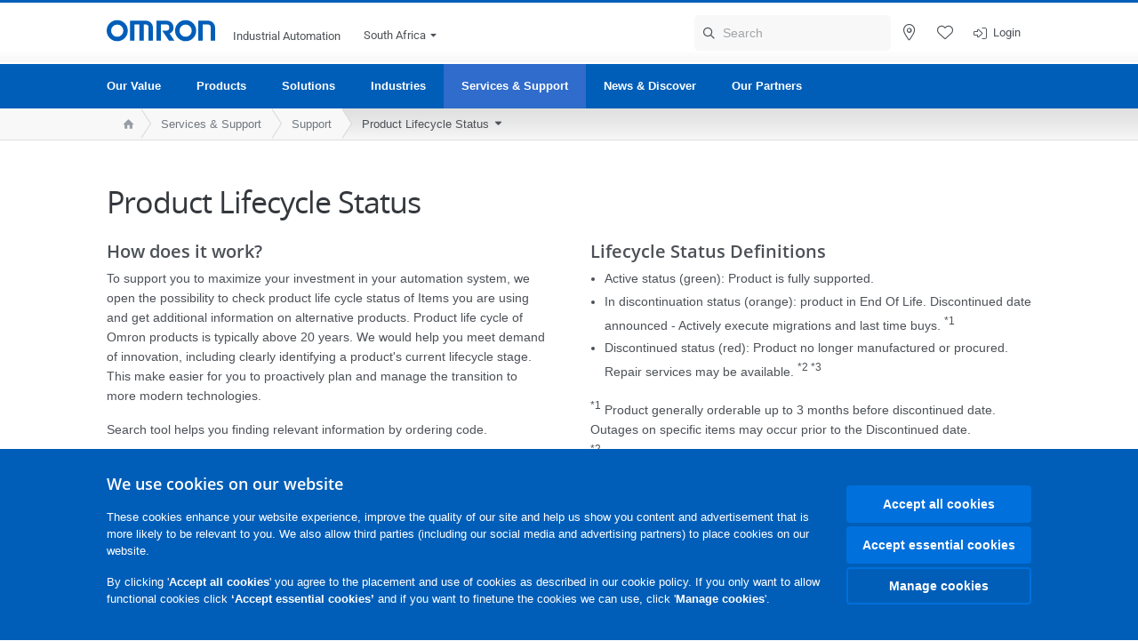

--- FILE ---
content_type: text/html; charset=utf-8
request_url: https://industrial.omron.co.za/en/services-support/support/product-lifecycle-management
body_size: 14966
content:
<!DOCTYPE html>
<html lang="en">
<head>
<title>Product Lifecycle Status  | OMRON, South Africa</title>
<meta content="not authenticated" name="is_authenticated" />
<meta content="" name="roles" />
<meta content="true" name="enable_tracking_scripts" />
<meta content="[&quot;G-F5EJ7LG02Y&quot;]" name="measurement_id" />
<meta content="true" name="eloqua_tracking_available" />
<meta content="false" name="yandex_tracking_available" />
<meta content="text/html; charset=UTF-8" http-equiv="content-type" />
<meta content="no" http-equiv="imagetoolbar" />
<meta content="IE=edge" http-equiv="X-UA-Compatible" />
<meta content="IAB" name="business_unit" />
<meta content="ZA" name="country" />
<meta content="en" name="language" />
<meta content="web" name="search_resource_type" />
<meta content="initial-scale=1.0,width=device-width" name="viewport" />
<meta content="yes" name="mobile-web-app-capable" />
<meta content="black-translucent" name="apple-mobile-web-app-status-bar-style" />
<meta content="https://industrial.omron.co.za/en/services-support/support/product-lifecycle-management" property="og:url" />
<meta content="true" name="sentry_reporting" />
<link href="https://industrial.omron.be/fr/services-support/support/product-lifecycle-management" hreflang="fr-BE" rel="alternate" />
<link href="https://industrial.omron.ch/fr/services-support/support/product-lifecycle-management" hreflang="fr-CH" rel="alternate" />
<link href="https://industrial.omron.at/de/services-support/support/product-lifecycle-management" hreflang="de-AT" rel="alternate" />
<link href="https://industrial.omron.ch/de/services-support/support/product-lifecycle-management" hreflang="de-CH" rel="alternate" />
<link href="https://industrial.omron.be/nl/services-support/support/product-lifecycle-management" hreflang="nl-BE" rel="alternate" />
<link href="https://industrial.omron.eu/en/services-support/support/product-lifecycle-management" hreflang="x-default" rel="alternate" />
<link href="https://industrial.omron.es/es/services-support/support/product-lifecycle-management" hreflang="es-ES" rel="alternate" />
<link href="https://industrial.omron.hu/hu/services-support/support/product-lifecycle-management" hreflang="hu-HU" rel="alternate" />
<link href="https://industrial.omron.fr/fr/services-support/support/product-lifecycle-management" hreflang="fr-FR" rel="alternate" />
<link href="https://industrial.omron.cz/cs/services-support/support/product-lifecycle-management" hreflang="cs-CZ" rel="alternate" />
<link href="https://industrial.omron.de/de/services-support/support/product-lifecycle-management" hreflang="de-DE" rel="alternate" />
<link href="https://industrial.omron.ch/it/services-support/support/product-lifecycle-management" hreflang="it-CH" rel="alternate" />
<link href="https://industrial.omron.it/it/services-support/support/product-lifecycle-management" hreflang="it-IT" rel="alternate" />
<link href="https://industrial.omron.fi/fi/services-support/support/product-lifecycle-management" hreflang="fi-FI" rel="alternate" />
<link href="https://industrial.omron.dk/da/services-support/support/product-lifecycle-management" hreflang="da-DK" rel="alternate" />
<link href="https://industrial.omron.pl/pl/services-support/support/product-lifecycle-management" hreflang="pl-PL" rel="alternate" />
<link href="https://industrial.omron.com.tr/tr/services-support/support/product-lifecycle-management" hreflang="tr-TR" rel="alternate" />
<link href="https://industrial.omron.pt/pt/services-support/support/product-lifecycle-management" hreflang="pt-PT" rel="alternate" />
<link href="https://industrial.omron.nl/nl/services-support/support/product-lifecycle-management" hreflang="nl-NL" rel="alternate" />
<link href="https://industrial.omron.no/no/services-support/support/product-lifecycle-management" hreflang="no-NO" rel="alternate" />
<link href="https://industrial.omron.co.uk/en/services-support/support/product-lifecycle-management" hreflang="en-GB" rel="alternate" />
<link href="https://industrial.omron.se/sv/services-support/support/product-lifecycle-management" hreflang="sv-SE" rel="alternate" />
<link href="https://industrial.omron.co.za/en/services-support/support/product-lifecycle-management" hreflang="en-ZA" rel="alternate" />
<link href="https://industrial.omron.ro/ro/services-support/support/product-lifecycle-management" hreflang="ro-RO" rel="alternate" />
<meta content="product-lifecycle-management" name="index_type" />
<meta content="public" name="security_type" />
<meta content="Product Lifecycle Status" name="title" />
<meta content="Product Lifecycle Status" property="og:title" />
<meta content="Product Lifecycle Status" property="og:description" />

<link href="/images/favicon.ico" rel="shortcut icon" type="image/ico" />
<link href="https://industrial.omron.co.za/en/services-support/support/product-lifecycle-management" rel="canonical" />
<link rel="stylesheet" href="/assets/application-aecbf2ccd0bec1397c8cc42ae28203d8504eec5f37f813ba9486d5057856590c.css" />
<link rel="stylesheet" href="/assets/print-3cbb8ae239a9a237970c2ef56f9fd27663ec3d4b2c7c9587576cf6583675e041.css" media="print" />

<input name="sitetext_select2_text" type="hidden" value="Select choice" />
<script src="//kit.fontawesome.com/2bfe792556.js" defer="defer" preload="true"></script>
<meta name="csrf-param" content="authenticity_token" />
<meta name="csrf-token" content="Loo3hGpRf8zqaTpvUpz2sx2UzoTXxk63vPwLxHchTYwBQSGAUX-hDEqFyjZaH8rc6LrbwPy8ftC537LQ4WfZvQ" />
<script type="application/ld+json">
[{"@context":"http://schema.org","@type":"Organization","name":"Omron Europe B.V.","logo":"https://industrial.omron.eu/images/omron-logo.svg","url":"https://omron.eu"},{"@context":"http://schema.org","@type":"WebPage","maintainer":{"@type":"Organization","name":"Voormedia B.V.","url":"https://voormedia.com/"},"copyrightHolder":{"@type":"Organization","name":"Omron Europe B.V."}}]
</script>
</head>

<body class="product-lifecycle-management  old">




<!-- indexoff --><!-- googleoff: all --><div class="mfp-hide" id="login_modal">
<div class="login-form">
<h3>Login</h3>
<form action="https://industrial.omron.co.za/en/api/users/login_attempts" class="login no-labels no-tracking" data-checkurl="/en/api/users/login_checks" data-customsubmit="true" data-validation="true" method="POST">
<div class="with-padding-top">
<span class="hidden" data-label="required-field-error">[field] is a mandatory field.</span>
<span class="hidden" data-label="invalid-email-error">You have entered an invalid email address.</span>
<input name="lt" type="hidden" />
<input name="execution" type="hidden" />
<input name="_eventId" type="hidden" value="submit" />
<input name="step" type="hidden" value="1" />
<fieldset class="email required" data-field-element-name="emailAddress" data-field-name="Email address">
<label class="required">Email address</label>
<input autocomplete="email" data-placeholder="Email address" data-type="email" name="emailAddress" type="email" value="" />
<p class="notification error">
Email error notification
</p>

</fieldset>
<fieldset class="password required" data-field-element-name="password" data-field-name="Password">
<label class="required">Password</label>
<input autocomplete="current-password" data-placeholder="Password" name="password" type="password" />
<p class="notification password-length error">
<span class="password-length">
Please use more than 6 characters.
</span>
<span class="password-reset">
Forgot your password? Click
<a href="#">here to reset.</a>
</span>
</p>

</fieldset>

<p>
<a class="password-reset" href="/en/accounts/password_changes/new">Forgot password?</a>
</p>
<fieldset class="submit">
<button class="blue" name="submit_button" type="submit">
<label class="loading">
<div class="loading-spinner"></div>
<span>Log in</span>
</label>
</button>
</fieldset>
<div class="g-recaptcha" data-sitekey="6LftZ3IUAAAAAOktd3GEjmlrygFEknTRq_IZFwYm"></div>

</div>
<div class="account-options">
<p class="new-account">
<div class="with-padding-bottom">
New to OMRON?
<a class="create-account" href="/en/register">Create a login account
<i class="fa-solid fa-arrow-right"></i>
</a></div>
</p>
</div>
</form>
<div class="form-result">
<div class="with-padding-sides">
<p class="success"></p>
<p class="failure">We are experiencing technical difficulties. Your form submission has not been successful. Please accept our apologies and try again later. Details: [details]</p>
<a class="button blue" href="#">
Download
</a>
</div>
</div>


</div>
<form id="account-expired" class="send-verify-email sliding-verification-form hidden" action="/en/accounts/verify" accept-charset="UTF-8" data-remote="true" method="post"><input type="hidden" name="authenticity_token" value="C9evu-j9jWox_TJ4bcMcWuKqN7ZvoxbW3o-P62Pk1FrAReJDVAhuTGiC0fdK6x6U0vj8mLMXPZ6sf-PdomwenQ" autocomplete="off" /><input class="email-field" name="email" type="hidden" value="" />
<h3>Your account expired</h3>
<p>To regain access please verify your email address and reactivate your account.</p>
<button class="blue icon" type="submit">
<span>
<i class="normal icon-email-envelope"></i>
<i class="success icon-check"></i>
</span>
<span class="label" data-success="Verification email sent">Send me a verification email</span>
</button>
<div class="error">An error occurred, please try again later. If that doesn&#39;t work either, please contact your Omron contact.</div>
<a class="different-credentials" id="different-credentials">
<i class="icon-angle-right"></i>
<span>or login using different credentials</span>
</a>
</form></div>
<!-- googleon: all --><!-- indexon -->
<!-- indexoff --><!-- googleoff: all --><div class="mfp-hide" id="register_modal">
<h2>Register</h2>
<form class="register no-labels no-tracking" id="popup_register_form" data-validation="true" data-post-submit-modal="registered_modal" data-hide-on-success="false" data-analytics-url="/en/services-support/support/product-lifecycle-management/register" action="/en/accounts" accept-charset="UTF-8" method="post"><input type="hidden" name="authenticity_token" value="bhnMx8WhditkJ70LKG3hJygKqGD5lgFFSWuv1-2-hMbT6gLAgfmiIjjVwonzMOdY1ogAA7HW6ajBG-QktpccVw" autocomplete="off" /><span class="hidden" data-label="required-field-error">[field] is a mandatory field.</span>
<span class="hidden" data-label="invalid-email-error">You have entered an invalid email address.</span>
<input name="content_url" type="hidden" value="/en/services-support/support/product-lifecycle-management" />
<input class="default-interest-area" name="interest_area" type="hidden" />
<input name="access_url" type="hidden" value="/en/services-support/support/product-lifecycle-management" />
<input name="referrer" type="hidden" value="tcm:502-96453" />
<input name="step" type="hidden" value="1" />
<span class="hidden" data-label="required-field-error">[field] is a mandatory field.</span>
<span class="hidden" data-label="invalid-email-error">You have entered an invalid email address.</span>
<fieldset class="text required" data-field-element-name="form_field[firstname]" data-field-name="Name">
<label class="required">Name</label>
<input data-placeholder="Name" name="form_field[firstname]" title="Name" type="text" value="" />
<p class="notification error">
Text error notification
</p>

</fieldset>
<fieldset class="text required" data-field-element-name="form_field[lastname]" data-field-name="Surname">
<label class="required">Surname</label>
<input data-placeholder="Surname" name="form_field[lastname]" title="Surname" type="text" value="" />
<p class="notification error">
Text error notification
</p>

</fieldset>
<fieldset class="email required" data-field-element-name="form_field[email_address]" data-field-name="Email address">
<label class="required">Email address</label>
<input autocomplete="email" data-placeholder="Email address" data-type="email" name="form_field[email_address]" type="email" value="" />
<p class="notification error">
Email error notification
</p>

</fieldset>
<fieldset class="checkbox required" data-field-element-name="form_field[accept_privacy_policy]" data-field-name="I agree to the Privacy Policy">
<label class="checkbox required">
<input name="form_field[accept_privacy_policy]" type="checkbox" />
<span>I agree to the <a href="/en/misc/privacy-policy">Privacy Policy</a></span>
</label>
<p class="notification error">
Checkbox error notification
</p>

</fieldset>
<fieldset class="checkbox" data-field-element-name="form_field[subscribe_to_enews]" data-field-name="Receive product information and technologies by e-mail">
<label class="checkbox">
<input name="form_field[subscribe_to_enews]" type="checkbox" />
<span>Receive product information and technologies by e-mail</span>
</label>
<p class="notification error">
Checkbox error notification
</p>

</fieldset>

<fieldset class="submit">
<button class="blue" name="submit_button" type="submit">
<label class="loading">
<div class="loading-spinner"></div>
<span>Register</span>
</label>
</button>
</fieldset>
<div class="g-recaptcha" data-sitekey="6LftZ3IUAAAAAOktd3GEjmlrygFEknTRq_IZFwYm"></div>

</form><div class="form-result">
<div class="with-padding-sides">
<p class="success"></p>
<p class="failure">We are experiencing technical difficulties. Your form submission has not been successful. Please accept our apologies and try again later. Details: [details]</p>
<a class="button blue" href="#">
Download
</a>
</div>
</div>


</div>
<!-- googleon: all --><!-- indexon -->
<!-- indexoff --><!-- googleoff: all --><div class="mfp-hide" id="registered_modal">
<h4>
Thank you for registering
</h4>
<p>
An email to complete your account has been sent to
<strong class="email"></strong>
</p>
<a class="closemodal" href="#">Return to the website</a>
</div>
<!-- googleon: all --><!-- indexon -->
<!-- indexoff --><!-- googleoff: all --><div class="mfp-hide" id="direct_access_modal">
<h2>get direct access</h2>
<p>Fill in your details below and get direct access to view content</p>
<form class="register no-labels no-tracking" id="direct_access_form" data-validation="true" data-post-submit-modal="direct_access_granted_modal" data-hide-on-success="false" data-analytics-url="/en/services-support/support/product-lifecycle-management/register" action="/en/accounts" accept-charset="UTF-8" method="post"><input type="hidden" name="authenticity_token" value="XkZjwMC0n4aYhQx_ae1IB5iCBH40h0-BEDvqlUnDxMPjta3HhOxLj8R3c_2ysE54ZgCsHXzHp2yYS6FmEupcUg" autocomplete="off" /><span class="hidden" data-label="required-field-error">[field] is a mandatory field.</span>
<span class="hidden" data-label="invalid-email-error">You have entered an invalid email address.</span>
<input name="content_url" type="hidden" value="/en/services-support/support/product-lifecycle-management" />
<input class="default-interest-area" name="interest_area" type="hidden" />
<input name="access_url" type="hidden" value="/en/services-support/support/product-lifecycle-management" />
<input name="referrer" type="hidden" value="tcm:502-96453" />
<input name="step" type="hidden" value="1" />
<input name="page_title" type="hidden" value="Product Lifecycle Status" />
<span class="hidden" data-label="required-field-error">[field] is a mandatory field.</span>
<span class="hidden" data-label="invalid-email-error">You have entered an invalid email address.</span>
<fieldset class="text required" data-field-element-name="form_field[firstname]" data-field-name="Name">
<label class="required">Name</label>
<input data-placeholder="Name" name="form_field[firstname]" title="Name" type="text" value="" />
<p class="notification error">
Text error notification
</p>

</fieldset>
<fieldset class="text required" data-field-element-name="form_field[lastname]" data-field-name="Surname">
<label class="required">Surname</label>
<input data-placeholder="Surname" name="form_field[lastname]" title="Surname" type="text" value="" />
<p class="notification error">
Text error notification
</p>

</fieldset>
<fieldset class="email required" data-field-element-name="form_field[email_address]" data-field-name="Email address">
<label class="required">Email address</label>
<input autocomplete="email" data-placeholder="Email address" data-type="email" name="form_field[email_address]" type="email" value="" />
<p class="notification error">
Email error notification
</p>

</fieldset>
<fieldset class="checkbox required" data-field-element-name="form_field[accept_privacy_policy]" data-field-name="I agree to the Privacy Policy">
<label class="checkbox required">
<input name="form_field[accept_privacy_policy]" type="checkbox" />
<span>I agree to the <a href="/en/misc/privacy-policy">Privacy Policy</a></span>
</label>
<p class="notification error">
Checkbox error notification
</p>

</fieldset>
<fieldset class="checkbox" data-field-element-name="form_field[subscribe_to_enews]" data-field-name="Receive product information and technologies by e-mail">
<label class="checkbox">
<input name="form_field[subscribe_to_enews]" type="checkbox" />
<span>Receive product information and technologies by e-mail</span>
</label>
<p class="notification error">
Checkbox error notification
</p>

</fieldset>

<fieldset class="submit">
<button class="blue" name="submit_button" type="submit">
<label class="loading">
<div class="loading-spinner"></div>
<span>get direct access</span>
</label>
</button>
</fieldset>
<div class="g-recaptcha" data-sitekey="6LftZ3IUAAAAAOktd3GEjmlrygFEknTRq_IZFwYm"></div>

</form><div class="form-result">
<div class="with-padding-sides">
<p class="success"></p>
<p class="failure">We are experiencing technical difficulties. Your form submission has not been successful. Please accept our apologies and try again later. Details: [details]</p>
<a class="button blue" href="#">
Download
</a>
</div>
</div>


</div>
<!-- googleon: all --><!-- indexon -->
<!-- indexoff --><!-- googleoff: all --><div class="mfp-hide" id="direct_access_granted_modal">
<h4>
Thank you for your interest
</h4>
<p>
You now have access to
Product Lifecycle Status
</p>
<p>
A confirmation email has been sent to
<strong class="email"></strong>
</p>
<a class="closemodal" href="#">Continue to page</a>
</div>
<!-- googleon: all --><!-- indexon -->
<!-- indexoff --><!-- googleoff: all --><div class="mfp-hide" id="login_or_direct_access_modal">
<!-- indexoff --><!-- googleoff: index --><p>
<strong>
Please <a class="login" href="#login_modal">log in</a> or <a class="direct_access" href="#direct_access_modal">get direct access</a> to download this document
</strong>
</p>
<!-- googleon: index --><!-- indexon -->
</div>
<!-- googleon: all --><!-- indexon -->
<div class="wrapper">
<header class="siteheader" id="siteheader">
<div class="page-width">
<!-- indexoff --><!-- googleoff: all --><div class="siteinfo" data-eloqua="true"></div>
<div class="global">
<div class="website-information">
<div class="logo">
<a href="/en/home"><img width="122" height="25" alt="Omron logo" onerror="this.src=&#39;/images/omron-logo.png&#39;; this.onerror=null;" src="/images/omron-logo.svg" />
</a><span>Industrial Automation</span>
</div>
<div class="mobile-icons">
<a class="mobilesearch"><i class="fal fa-search"></i></a>
<a class="mobilemenu"><i class="fal fa-bars"></i></a>
</div>
<div class="countryselection">
<span class="with-arrow">
<span class="flag flag-za"></span>
<span class="country">
South Africa
</span>
<span class="icon-caret-down-two"></span>
</span>
<div class="countrylist">
<header>
<h4>Country Selector</h4><a class="active" data-tab="americas">Americas</a><a data-tab="europe">Europe</a><a data-tab="africa">Africa / Middle East</a><a data-tab="asia">Asia / Pacific</a><a data-tab="china">Greater China</a><a data-tab="japan">Japan / Korea</a></header>
<div class="continent" id="europe">
<ul>
<li class="continent">
<strong>Europe</strong>
</li>
<li>
<a href="https://industrial.omron.eu/en/services-support/support/product-lifecycle-management"><span class="flag flag-eu"></span>Europe
</a>
</li>
<li>
<a href="https://industrial.omron.at/de/services-support/support/product-lifecycle-management"><span class="flag flag-at"></span>Austria
</a>
</li>
<li>
<a href="https://industrial.omron.be/nl/services-support/support/product-lifecycle-management"><span class="flag flag-be"></span>Belgium
</a>
<div class="languageswitch">
<a class="" href="https://industrial.omron.be/nl/services-support/support/product-lifecycle-management">nl</a>
<a class="" href="https://industrial.omron.be/fr/services-support/support/product-lifecycle-management">fr</a>
</div>
</li>
<li>
<a href="https://industrial.omron.cz/cs/services-support/support/product-lifecycle-management"><span class="flag flag-cz"></span>Czech Republic
</a>
</li>
<li>
<a href="https://industrial.omron.dk/da/services-support/support/product-lifecycle-management"><span class="flag flag-dk"></span>Denmark
</a>
</li>
<li>
<a href="https://industrial.omron.fi/fi/services-support/support/product-lifecycle-management"><span class="flag flag-fi"></span>Finland
</a>
</li>
<li>
<a href="https://industrial.omron.fr/fr/services-support/support/product-lifecycle-management"><span class="flag flag-fr"></span>France
</a>
</li>
<li>
<a href="https://industrial.omron.de/de/services-support/support/product-lifecycle-management"><span class="flag flag-de"></span>Germany
</a>
</li>
<li>
<a href="https://industrial.omron.hu/hu/services-support/support/product-lifecycle-management"><span class="flag flag-hu"></span>Hungary
</a>
</li>
</ul>
<ul>
<li>
<a href="https://industrial.omron.it/it/services-support/support/product-lifecycle-management"><span class="flag flag-it"></span>Italy
</a>
</li>
<li>
<a href="https://industrial.omron.nl/nl/services-support/support/product-lifecycle-management"><span class="flag flag-nl"></span>Netherlands
</a>
</li>
<li>
<a href="https://industrial.omron.no/no/services-support/support/product-lifecycle-management"><span class="flag flag-no"></span>Norway
</a>
</li>
<li>
<a href="https://industrial.omron.pl/pl/services-support/support/product-lifecycle-management"><span class="flag flag-pl"></span>Poland
</a>
</li>
<li>
<a href="https://industrial.omron.pt/pt/services-support/support/product-lifecycle-management"><span class="flag flag-pt"></span>Portugal
</a>
</li>
<li>
<a href="https://industrial.omron.ro/ro/services-support/support/product-lifecycle-management"><span class="flag flag-ro"></span>Romania
</a>
</li>
<li>
<a href="https://industrial.omron.es/es/services-support/support/product-lifecycle-management"><span class="flag flag-es"></span>Spain
</a>
</li>
<li>
<a href="https://industrial.omron.se/sv/services-support/support/product-lifecycle-management"><span class="flag flag-se"></span>Sweden
</a>
</li>
</ul>
<ul>
<li>
<a href="https://industrial.omron.ch/de/services-support/support/product-lifecycle-management"><span class="flag flag-ch"></span>Switzerland
</a>
<div class="languageswitch">
<a class="" href="https://industrial.omron.ch/it/services-support/support/product-lifecycle-management">it</a>
<a class="" href="https://industrial.omron.ch/de/services-support/support/product-lifecycle-management">de</a>
<a class="" href="https://industrial.omron.ch/fr/services-support/support/product-lifecycle-management">fr</a>
</div>
</li>
<li>
<a href="https://industrial.omron.com.tr/tr/services-support/support/product-lifecycle-management"><span class="flag flag-tr"></span>Turkey
</a>
</li>
<li>
<a href="https://industrial.omron.co.uk/en/services-support/support/product-lifecycle-management"><span class="flag flag-gb"></span>United Kingdom
</a>
</li>
</ul>
</div>
<div class="continent" id="africa">
<ul>
<li class="continent">
<strong>Africa / Middle East</strong>
</li>
<li>
<a href="https://industrial.omron.co.za/en/services-support/support/product-lifecycle-management"><span class="flag flag-za"></span>South Africa
</a>
</li>
</ul>
<ul>
<li>
<a href="https://industrial.omron.eu/en/services-support/support/product-lifecycle-management"><span class="flag flag-eu"></span>Omron Europe
</a>
</li>
</ul>
</div>
<div class="continent" id="asia">
<ul>
<li class="continent">
<strong>Asia / Pacific</strong>
</li>
<li>
<a href="http://www.omron.com.au"><span class="flag flag-au"></span>Australia
</a>
</li>
<li>
<a href="http://www.omron-ap.co.in"><span class="flag flag-in"></span>India
</a>
</li>
<li>
<a href="http://www.omron.co.id"><span class="flag flag-id"></span>Indonesia
</a>
</li>
</ul>
<ul>
<li>
<a href="http://www.omron-ap.com.my"><span class="flag flag-my"></span>Malaysia
</a>
</li>
<li>
<a href="http://www.omron-ap.co.nz"><span class="flag flag-nz"></span>New Zealand
</a>
</li>
<li>
<a href="http://www.omron-ap.com.ph"><span class="flag flag-ph"></span>Philippines
</a>
</li>
</ul>
<ul>
<li>
<a href="http://www.omron-ap.com"><span class="flag flag-sg"></span>Singapore
</a>
</li>
<li>
<a href="http://www.omron-ap.co.th"><span class="flag flag-th"></span>Thailand
</a>
</li>
<li>
<a href="http://www.omron.com.vn"><span class="flag flag-vn"></span>Vietnam
</a>
</li>
</ul>
</div>
<div class="continent" id="china">
<ul>
<li class="continent">
<strong>Greater China</strong>
</li>
<li>
<a href="http://www.fa.omron.com.cn"><span class="flag flag-cn"></span>China
</a>
</li>
</ul>
<ul>
<li>
<a href="http://www.omron.com.tw"><span class="flag flag-tw"></span>Taiwan
</a>
</li>
</ul>
</div>
<div class="continent" id="japan">
<ul>
<li class="continent">
<strong>Japan / Korea</strong>
</li>
<li>
<a href="http://www.fa.omron.co.jp"><span class="flag flag-jp"></span>Japan
</a>
</li>
</ul>
<ul>
<li>
<a href="http://www.ia.omron.co.kr"><span class="flag flag-kr"></span>Korea
</a>
</li>
</ul>
</div>
<div class="continent active" id="americas">
<ul>
<li class="continent">
<strong>Americas</strong>
</li>
<li class="subcontinent">
<strong>North America</strong>
</li>
<li>
<a href="https://industrial.omron.ca"><span class="flag flag-ca"></span>Canada
</a>
<div class="languageswitch">
<a class="selected" href="https://industrial.omron.ca/en/home">en</a>
<a class="" href="https://industrial.omron.ca/fr/home">fr</a>
</div>
</li>
<li>
<a href="https://industrial.omron.us"><span class="flag flag-us"></span>United States
</a>
<div class="languageswitch">
<a class="selected" href="https://industrial.omron.us/en/home">en</a>
<a class="" href="https://industrial.omron.us/es/home">es</a>
</div>
</li>
</ul>
<ul class="extended">
<li class="subcontinent">
<strong>Central and South America</strong>
</li>
<li>
<a href="https://automation.omron.com/pt/br/"><span class="flag flag-br"></span>Brazil
</a>
</li>
<li>
<a href="https://industrial.omron.mx"><span class="flag flag-mx"></span>Mexico / Latin America
</a>
<div class="languageswitch">
<a class="" href="https://industrial.omron.mx/es/home">es</a>
<a class="selected" href="https://industrial.omron.mx/en/home">en</a>
</div>
</li>
</ul>
</div>
<footer>
Visit our international website
<a class="external" href="http://www.ia.omron.com" rel="noopener" target="_blank">Omron IAB global</a>
</footer>
</div>

</div>

</div>
<div class="user-navigation">
<div class="icon search">
<div class="search-box">
<form action="/en/search" id="searchForm" method="get" onsubmit="return jQuery(&quot;#q&quot;).val().trim() != &quot;&quot;;">
<input id="q" name="q" placeholder="Search" size="18" type="text" value="" />
<i class="far fa-search"></i>
<i class="far fa-times" id="clear-input"></i>
</form>
</div>
</div>
<div class="icons" id="icons">
<div aria-label="Where to buy" class="icon where-to-buy tooltip delayed" id="map-marker">
<div class="tip">
<div class="popovercontent">
<p>Where to buy</p>
</div>
</div>
<a href="/en/contact/where-to-buy"><i class="fal fa-location-dot"></i>
<p class="icon-label">Where to buy</p>
</a></div>
<div aria-label="My lists" class="icon my-lists tooltip delayed" id="my-lists">
<div class="tip">
<div class="popovercontent">
<p>Save your favourite products</p>
</div>
</div>
<a href="/en/my-lists"><i class="fal fa-heart"></i>
<p class="icon-label">Saved</p>
</a></div>
<div aria-label="Login" class="icon login-mobile" id="login-mobile">
<a href="/en/login"><i class="fal fa-right-to-bracket"></i>
<p class="icon-label">Login</p>
</a></div>
<div class="authentication" id="authentication_dialog">
<i class="fal fa-right-to-bracket"></i>
<a class="txt-login">Login</a>
<div id="authentication-modal">
<div class="popup-shadow"></div>
<div class="form-slider">
<form class="send-verify-email sliding-verification-form hidden" action="/en/accounts/verify" accept-charset="UTF-8" data-remote="true" method="post"><input type="hidden" name="authenticity_token" value="T7IbOt8E4vP5ZDjiqwZvS1LrmppjrZAsP1YhiVHcREaEIFbCY_EB1aAb222MLm2FYrlRtL8Zu2RNpk2_kFSOgQ" autocomplete="off" /><div class="with-padding-top">
<input class="email-field" name="email" type="hidden" value="" />
<span class="expired-locked-title">
<h2>Your account expired</h2>
<i class="fas fa-hourglass-end"></i>
<p></p>
</span>
<p>To regain access please verify your email address and reactivate your account.</p>
<button class="blue icon" type="submit">
<span>
<i class="normal icon-email-envelope"></i>
<i class="success icon-check"></i>
</span>
<span class="label" data-success="Verification email sent">Send me a verification email</span>
</button>
<div class="error">An error occurred, please try again later. If that doesn&#39;t work either, please contact your Omron contact.</div>
</div>
<a class="different-credentials">
<div class="with-padding-bottom">
<i class="fas fa-angle-left"></i>
<span>or login using different credentials</span>
</div>
</a>
</form><form class="locked-account sliding-verification-form hidden" action="/en/accounts/password_changes" accept-charset="UTF-8" data-remote="true" method="post"><input type="hidden" name="authenticity_token" value="8ffOmdGbQRgb4lNEo5gQTLoIASQN1mIQ27g_T51TWdsNITr3Q-w4zr6tTpiayqxsoWQhGogq39QGH35imbdMTQ" autocomplete="off" /><div class="with-padding-top">
<input class="email-field" name="email" type="hidden" value="" />
<span class="expired-locked-title">
<h3>Locked account</h3>
<i class="fas fa-lock"></i>
<p></p>
</span>
<p>Your account has been locked due to multiple incorrect password attempts.</p>
<p>Please reset your password to regain access to your account</p>
<button class="blue icon" type="submit">
<span>
<i class="normal icon-email-envelope"></i>
<i class="success icon-check"></i>
</span>
<span class="label" data-success="Password reset email sent">Reset your password</span>
</button>
<div class="error">An error occurred, please try again later. If that doesn&#39;t work either, please contact your Omron contact.</div>
</div>
<a class="different-credentials">
<div class="with-padding-bottom">
<i class="fas fa-angle-left"></i>
<span>or login using different credentials</span>
</div>
</a>
</form>
<form class="compliant-password sliding-verification-form hidden" action="/en/accounts/password_changes" accept-charset="UTF-8" data-remote="true" method="post"><input type="hidden" name="authenticity_token" value="FQGVyx_5OWuLk4McoEjPMgv3n2LKZWkCss-mWGsemsrp12GljY5AvS7cnsCZGnMSEJu_XE-Z1MZvaOd1b_qPXA" autocomplete="off" /><div class="with-padding-top">
<input class="email-field" name="email" type="hidden" value="" />
<span class="expired-locked-title">
<h3>Password update required </h3>
<i class="fas fa-key-skeleton"></i>
<p></p>
</span>
<p>Your current password does not meet our new security requirements.</p>
<p>Please update your password to continue accessing your account.</p>
<button class="blue icon" type="submit">
<span>
<i class="normal icon-email-envelope"></i>
<i class="success icon-check"></i>
</span>
<span class="label" data-success="Password reset email sent">Reset your password</span>
</button>
<div class="error">An error occurred, please try again later. If that doesn&#39;t work either, please contact your Omron contact.</div>
</div>
<a class="different-credentials">
<div class="with-padding-bottom">
<i class="fas fa-angle-left"></i>
<span>or login using different credentials</span>
</div>
</a>
</form>
<div class="login-form">
<form action="https://industrial.omron.co.za/en/api/users/login_attempts" class="login no-labels no-tracking" data-checkurl="/en/api/users/login_checks" data-customsubmit="true" data-redirect="https://industrial.omron.co.za/en/services-support/support/product-lifecycle-management" data-validation="true" method="POST">
<div class="with-padding-top">
<span class="hidden" data-label="required-field-error">[field] is a mandatory field.</span>
<span class="hidden" data-label="invalid-email-error">You have entered an invalid email address.</span>
<input name="lt" type="hidden" />
<input name="execution" type="hidden" />
<input name="_eventId" type="hidden" value="submit" />
<input name="step" type="hidden" value="1" />
<fieldset class="email required" data-field-element-name="emailAddress" data-field-name="Email address">
<label class="required">Email address</label>
<input autocomplete="email" data-placeholder="Email address" data-type="email" name="emailAddress" type="email" value="" />
<p class="notification error">
Email error notification
</p>

</fieldset>
<fieldset class="password required" data-field-element-name="password" data-field-name="Password">
<label class="required">Password</label>
<input autocomplete="current-password" data-placeholder="Password" name="password" type="password" />
<p class="notification password-length error">
<span class="password-length">
Please use more than 6 characters.
</span>
<span class="password-reset">
Forgot your password? Click
<a href="#">here to reset.</a>
</span>
</p>

</fieldset>

<p>
<a class="password-reset" href="/en/accounts/password_changes/new">Forgot password?</a>
</p>
<fieldset class="submit">
<button class="blue" name="submit_button" type="submit">
<label class="loading">
<div class="loading-spinner"></div>
<span>Log in</span>
</label>
</button>
</fieldset>
<div class="g-recaptcha" data-sitekey="6LftZ3IUAAAAAOktd3GEjmlrygFEknTRq_IZFwYm"></div>

</div>
<div class="account-options">
<p class="new-account">
<div class="with-padding-bottom">
New to OMRON?
<a class="create-account" href="/en/register">Create a login account
<i class="fa-solid fa-arrow-right"></i>
</a></div>
</p>
</div>
</form>
<div class="form-result">
<div class="with-padding-sides">
<p class="success"></p>
<p class="failure">We are experiencing technical difficulties. Your form submission has not been successful. Please accept our apologies and try again later. Details: [details]</p>
<a class="button blue" href="#">
Download
</a>
</div>
</div>


</div>
</div>
</div>
</div>
</div>
</div>
</div>
<!-- googleon: all --><!-- indexon -->
</div>
</header>
<!-- indexoff --><!-- googleoff: all --><nav class="main separated-navigation">
<div class="page-width">
<div class="menu-head">
<div class="menu-return"></div>
<div class="menu-head-title">
Menu
</div>
<div class="close">
<div class="close-button"><i class="fal fa-times"></i></div>
</div>
</div>
<ul class="active level-0 wider">
<li class="countryselection-mobile">
<div class="country">Country</div>
<div class="country-select">
South Africa
<i class="fas fa-caret-down"></i>
</div>
</li>
<li class="country-overview">
<div class="countrylist">
<header>
<h4>Country Selector</h4><a class="active" data-tab="americas">Americas</a><a data-tab="europe">Europe</a><a data-tab="africa">Africa / Middle East</a><a data-tab="asia">Asia / Pacific</a><a data-tab="china">Greater China</a><a data-tab="japan">Japan / Korea</a></header>
<div class="continent" id="europe">
<ul>
<li class="continent">
<strong>Europe</strong>
</li>
<li>
<a href="https://industrial.omron.eu/en/services-support/support/product-lifecycle-management"><span class="flag flag-eu"></span>Europe
</a>
</li>
<li>
<a href="https://industrial.omron.at/de/services-support/support/product-lifecycle-management"><span class="flag flag-at"></span>Austria
</a>
</li>
<li>
<a href="https://industrial.omron.be/nl/services-support/support/product-lifecycle-management"><span class="flag flag-be"></span>Belgium
</a>
<div class="languageswitch">
<a class="" href="https://industrial.omron.be/nl/services-support/support/product-lifecycle-management">nl</a>
<a class="" href="https://industrial.omron.be/fr/services-support/support/product-lifecycle-management">fr</a>
</div>
</li>
<li>
<a href="https://industrial.omron.cz/cs/services-support/support/product-lifecycle-management"><span class="flag flag-cz"></span>Czech Republic
</a>
</li>
<li>
<a href="https://industrial.omron.dk/da/services-support/support/product-lifecycle-management"><span class="flag flag-dk"></span>Denmark
</a>
</li>
<li>
<a href="https://industrial.omron.fi/fi/services-support/support/product-lifecycle-management"><span class="flag flag-fi"></span>Finland
</a>
</li>
<li>
<a href="https://industrial.omron.fr/fr/services-support/support/product-lifecycle-management"><span class="flag flag-fr"></span>France
</a>
</li>
<li>
<a href="https://industrial.omron.de/de/services-support/support/product-lifecycle-management"><span class="flag flag-de"></span>Germany
</a>
</li>
<li>
<a href="https://industrial.omron.hu/hu/services-support/support/product-lifecycle-management"><span class="flag flag-hu"></span>Hungary
</a>
</li>
</ul>
<ul>
<li>
<a href="https://industrial.omron.it/it/services-support/support/product-lifecycle-management"><span class="flag flag-it"></span>Italy
</a>
</li>
<li>
<a href="https://industrial.omron.nl/nl/services-support/support/product-lifecycle-management"><span class="flag flag-nl"></span>Netherlands
</a>
</li>
<li>
<a href="https://industrial.omron.no/no/services-support/support/product-lifecycle-management"><span class="flag flag-no"></span>Norway
</a>
</li>
<li>
<a href="https://industrial.omron.pl/pl/services-support/support/product-lifecycle-management"><span class="flag flag-pl"></span>Poland
</a>
</li>
<li>
<a href="https://industrial.omron.pt/pt/services-support/support/product-lifecycle-management"><span class="flag flag-pt"></span>Portugal
</a>
</li>
<li>
<a href="https://industrial.omron.ro/ro/services-support/support/product-lifecycle-management"><span class="flag flag-ro"></span>Romania
</a>
</li>
<li>
<a href="https://industrial.omron.es/es/services-support/support/product-lifecycle-management"><span class="flag flag-es"></span>Spain
</a>
</li>
<li>
<a href="https://industrial.omron.se/sv/services-support/support/product-lifecycle-management"><span class="flag flag-se"></span>Sweden
</a>
</li>
</ul>
<ul>
<li>
<a href="https://industrial.omron.ch/de/services-support/support/product-lifecycle-management"><span class="flag flag-ch"></span>Switzerland
</a>
<div class="languageswitch">
<a class="" href="https://industrial.omron.ch/it/services-support/support/product-lifecycle-management">it</a>
<a class="" href="https://industrial.omron.ch/de/services-support/support/product-lifecycle-management">de</a>
<a class="" href="https://industrial.omron.ch/fr/services-support/support/product-lifecycle-management">fr</a>
</div>
</li>
<li>
<a href="https://industrial.omron.com.tr/tr/services-support/support/product-lifecycle-management"><span class="flag flag-tr"></span>Turkey
</a>
</li>
<li>
<a href="https://industrial.omron.co.uk/en/services-support/support/product-lifecycle-management"><span class="flag flag-gb"></span>United Kingdom
</a>
</li>
</ul>
</div>
<div class="continent" id="africa">
<ul>
<li class="continent">
<strong>Africa / Middle East</strong>
</li>
<li>
<a href="https://industrial.omron.co.za/en/services-support/support/product-lifecycle-management"><span class="flag flag-za"></span>South Africa
</a>
</li>
</ul>
<ul>
<li>
<a href="https://industrial.omron.eu/en/services-support/support/product-lifecycle-management"><span class="flag flag-eu"></span>Omron Europe
</a>
</li>
</ul>
</div>
<div class="continent" id="asia">
<ul>
<li class="continent">
<strong>Asia / Pacific</strong>
</li>
<li>
<a href="http://www.omron.com.au"><span class="flag flag-au"></span>Australia
</a>
</li>
<li>
<a href="http://www.omron-ap.co.in"><span class="flag flag-in"></span>India
</a>
</li>
<li>
<a href="http://www.omron.co.id"><span class="flag flag-id"></span>Indonesia
</a>
</li>
</ul>
<ul>
<li>
<a href="http://www.omron-ap.com.my"><span class="flag flag-my"></span>Malaysia
</a>
</li>
<li>
<a href="http://www.omron-ap.co.nz"><span class="flag flag-nz"></span>New Zealand
</a>
</li>
<li>
<a href="http://www.omron-ap.com.ph"><span class="flag flag-ph"></span>Philippines
</a>
</li>
</ul>
<ul>
<li>
<a href="http://www.omron-ap.com"><span class="flag flag-sg"></span>Singapore
</a>
</li>
<li>
<a href="http://www.omron-ap.co.th"><span class="flag flag-th"></span>Thailand
</a>
</li>
<li>
<a href="http://www.omron.com.vn"><span class="flag flag-vn"></span>Vietnam
</a>
</li>
</ul>
</div>
<div class="continent" id="china">
<ul>
<li class="continent">
<strong>Greater China</strong>
</li>
<li>
<a href="http://www.fa.omron.com.cn"><span class="flag flag-cn"></span>China
</a>
</li>
</ul>
<ul>
<li>
<a href="http://www.omron.com.tw"><span class="flag flag-tw"></span>Taiwan
</a>
</li>
</ul>
</div>
<div class="continent" id="japan">
<ul>
<li class="continent">
<strong>Japan / Korea</strong>
</li>
<li>
<a href="http://www.fa.omron.co.jp"><span class="flag flag-jp"></span>Japan
</a>
</li>
</ul>
<ul>
<li>
<a href="http://www.ia.omron.co.kr"><span class="flag flag-kr"></span>Korea
</a>
</li>
</ul>
</div>
<div class="continent active" id="americas">
<ul>
<li class="continent">
<strong>Americas</strong>
</li>
<li class="subcontinent">
<strong>North America</strong>
</li>
<li>
<a href="https://industrial.omron.ca"><span class="flag flag-ca"></span>Canada
</a>
<div class="languageswitch">
<a class="selected" href="https://industrial.omron.ca/en/home">en</a>
<a class="" href="https://industrial.omron.ca/fr/home">fr</a>
</div>
</li>
<li>
<a href="https://industrial.omron.us"><span class="flag flag-us"></span>United States
</a>
<div class="languageswitch">
<a class="selected" href="https://industrial.omron.us/en/home">en</a>
<a class="" href="https://industrial.omron.us/es/home">es</a>
</div>
</li>
</ul>
<ul class="extended">
<li class="subcontinent">
<strong>Central and South America</strong>
</li>
<li>
<a href="https://automation.omron.com/pt/br/"><span class="flag flag-br"></span>Brazil
</a>
</li>
<li>
<a href="https://industrial.omron.mx"><span class="flag flag-mx"></span>Mexico / Latin America
</a>
<div class="languageswitch">
<a class="" href="https://industrial.omron.mx/es/home">es</a>
<a class="selected" href="https://industrial.omron.mx/en/home">en</a>
</div>
</li>
</ul>
</div>
<footer>
Visit our international website
<a class="external" href="http://www.ia.omron.com" rel="noopener" target="_blank">Omron IAB global</a>
</footer>
</div>

</li>
<li class="" data-menuitems="16">
<ul class="level-1">
<li class="back-link lvl1">
<i class="fal fa-chevron-left"></i>
<span>Back</span>
</li>
<li class="menu-title">
<a href="/en/our-value">Our Value</a>
</li>

<li class="">
<span><i class="fal fa-chevron-right"></i></span>
<a href="/en/our-value/vision">Vision</a>
</li>
<li class="sub ">
<ul>
<li class="back-link">
<i class="fal fa-chevron-left"></i>
<span>Back</span>
</li>
<li class="menu-title">i-Automation!</li>
<li class="">
<span><i class="fal fa-chevron-right"></i></span>
<a href="/en/our-value/i-automation/beyond-human-ability">Beyond Human Ability</a>
</li>
<li class="menu-title">i-Automation!</li>
<li class="">
<span><i class="fal fa-chevron-right"></i></span>
<a href="/en/our-value/i-automation/advanced-collaboration">Advanced Collaboration</a>
</li>
<li class="menu-title">i-Automation!</li>
<li class="">
<span><i class="fal fa-chevron-right"></i></span>
<a href="/en/our-value/i-automation/digital-engineering-innovation">Digital Engineering Innovation</a>
</li>
</ul>
<span><i class="fal fa-chevron-right"></i></span>
<a href="/en/our-value/i-automation">i-Automation!</a>
</li>
<li class="">
<span><i class="fal fa-chevron-right"></i></span>
<a href="/en/our-value/strength">Strength</a>
</li>
<li class="sub ">
<ul>
<li class="back-link">
<i class="fal fa-chevron-left"></i>
<span>Back</span>
</li>
<li class="menu-title">Automation Center</li>
<li class="">
<span><i class="fal fa-chevron-right"></i></span>
<a href="/en/our-value/automation-center/barcelona">Automation Center Barcelona</a>
</li>
<li class="menu-title">Automation Center</li>
<li class="">
<span><i class="fal fa-chevron-right"></i></span>
<a href="/en/our-value/automation-center/stuttgart">Automation Center Stuttgart</a>
</li>
<li class="menu-title">Automation Center</li>
<li class="">
<span><i class="fal fa-chevron-right"></i></span>
<a href="/en/our-value/automation-center/annecy">Automation Center AMR Annecy</a>
</li>
<li class="menu-title">Automation Center</li>
<li class="">
<span><i class="fal fa-chevron-right"></i></span>
<a href="/en/our-value/automation-center/barcelona-poc-lab">Automation Center POC Lab Barcelona</a>
</li>
<li class="menu-title">Automation Center</li>
<li class="">
<span><i class="fal fa-chevron-right"></i></span>
<a href="/en/our-value/automation-center/annecy-poc-lab">Automation Center POC Lab Annecy</a>
</li>
<li class="menu-title">Automation Center</li>
<li class="">
<span><i class="fal fa-chevron-right"></i></span>
<a href="/en/our-value/automation-center/budapest">Automation Center POC Lab Budapest</a>
</li>
<li class="menu-title">Automation Center</li>
<li class="">
<span><i class="fal fa-chevron-right"></i></span>
<a href="/en/our-value/automation-center/dortmund">Automation Center POC Lab Dortmund</a>
</li>
<li class="menu-title">Automation Center</li>
<li class="">
<span><i class="fal fa-chevron-right"></i></span>
<a href="/en/our-value/automation-center/hoofddorp">Automation Center POC Lab Hoofddorp</a>
</li>
<li class="menu-title">Automation Center</li>
<li class="">
<span><i class="fal fa-chevron-right"></i></span>
<a href="/en/our-value/automation-center/istanbul">Automation Center POC Lab Istanbul</a>
</li>
<li class="menu-title">Automation Center</li>
<li class="">
<span><i class="fal fa-chevron-right"></i></span>
<a href="/en/our-value/automation-center/madrid">Automation Center POC Lab Madrid</a>
</li>
<li class="menu-title">Automation Center</li>
<li class="">
<span><i class="fal fa-chevron-right"></i></span>
<a href="/en/our-value/automation-center/milan">Automation Center POC Lab Milan</a>
</li>
<li class="menu-title">Automation Center</li>
<li class="">
<span><i class="fal fa-chevron-right"></i></span>
<a href="/en/our-value/automation-center/milton-keynes">Automation Center POC Lab Milton Keynes</a>
</li>
<li class="menu-title">Automation Center</li>
<li class="">
<span><i class="fal fa-chevron-right"></i></span>
<a href="/en/our-value/automation-center/prague">Automation Center POC Lab Prague</a>
</li>
<li class="menu-title">Automation Center</li>
<li class="">
<span><i class="fal fa-chevron-right"></i></span>
<a href="/en/our-value/automation-center/stuttgart-poc-lab">Automation Center POC Lab Stuttgart</a>
</li>
<li class="menu-title">Automation Center</li>
<li class="">
<span><i class="fal fa-chevron-right"></i></span>
<a href="/en/our-value/automation-center/tychy">Automation Center POC Lab Tychy</a>
</li>
<li class="menu-title">Automation Center</li>
<li class="">
<span><i class="fal fa-chevron-right"></i></span>
<a href="/en/our-value/automation-center/global">Our Worldwide Automation Centers</a>
</li>
</ul>
<span><i class="fal fa-chevron-right"></i></span>
<a href="/en/our-value/automation-center">Automation Center</a>
</li>
<li class="sub ">
<ul>
<li class="back-link">
<i class="fal fa-chevron-left"></i>
<span>Back</span>
</li>
<li class="menu-title">Production Facilities</li>
<li class="">
<span><i class="fal fa-chevron-right"></i></span>
<a href="/en/our-value/production-base/netherlands">OMRON Manufacturing of the Netherlands</a>
</li>
<li class="menu-title">Production Facilities</li>
<li class="">
<span><i class="fal fa-chevron-right"></i></span>
<a href="/en/our-value/production-base/ayabe">Ayabe Factory</a>
</li>
<li class="menu-title">Production Facilities</li>
<li class="">
<span><i class="fal fa-chevron-right"></i></span>
<a href="/en/our-value/production-base/kusatsu">Kusatsu Factory</a>
</li>
<li class="menu-title">Production Facilities</li>
<li class="">
<span><i class="fal fa-chevron-right"></i></span>
<a href="/en/our-value/production-base/shanghai">Shanghai Factory</a>
</li>
</ul>
<span><i class="fal fa-chevron-right"></i></span>
<a href="/en/our-value/production-base">Production Facilities</a>
</li>
</ul>
<span><i class="fal fa-chevron-right"></i></span>
<a href="/en/our-value">Our Value</a>
</li>
<li class="" data-menuitems="9">
<ul class="level-1">
<li class="back-link lvl1">
<i class="fal fa-chevron-left"></i>
<span>Back</span>
</li>
<li class="menu-title">
<a href="/en/products">Products</a>
</li>
<li class="sub product"><ul><li class="back-link product"><i class="fa-light fa-chevron-left"></i>Back</li><li class="product"><a href="/en/products/industrial-pc">Industrial PC</a><span><i class="fa-light fa-chevron-right"></i></span></li><li class="product"><a href="/en/products/machine-automation-controllers">Machine Automation Controllers</a><span><i class="fa-light fa-chevron-right"></i></span></li><li class="product"><a href="/en/products/programmable-logic-controllers">Programmable Logic Controllers (PLC)</a><span><i class="fa-light fa-chevron-right"></i></span></li><li class="product"><a href="/en/products/input-and-output-io">Input and Output (I/O)</a><span><i class="fa-light fa-chevron-right"></i></span></li><li class="product"><a href="/en/products/hmi">Human Machine Interfaces (HMI)</a><span><i class="fa-light fa-chevron-right"></i></span></li><li class="product"><a href="/en/products/remote-access-solution">Remote Access Solution</a><span><i class="fa-light fa-chevron-right"></i></span></li><li class="product"><a href="/en/products/industrial-ethernet-cables-and-connectors">Industrial Ethernet Cables and Connectors</a><span><i class="fa-light fa-chevron-right"></i></span></li><li class="product"><a href="/en/products/data-flow-controller">Data Flow Controller</a><span><i class="fa-light fa-chevron-right"></i></span></li><li class="menu-title">Automation Systems</li></ul><a href="/en/products/automation-systems">Automation Systems</a><span><i class="fa-light fa-chevron-right"></i></span></li><li class="sub product"><ul><li class="back-link product"><i class="fa-light fa-chevron-left"></i>Back</li><li class="product"><a href="/en/products/motion-controllers">Motion Controllers</a><span><i class="fa-light fa-chevron-right"></i></span></li><li class="sub product"><ul><li class="back-link product"><i class="fa-light fa-chevron-left"></i>Back</li><li class="product"><a href="/en/products/servo-drives">Servo Drives</a><span><i class="fa-light fa-chevron-right"></i></span></li><li class="product"><a href="/en/products/servo-motors">Servo Motors</a><span><i class="fa-light fa-chevron-right"></i></span></li><li class="product"><a href="/en/products/linear-motors">Linear motors</a><span><i class="fa-light fa-chevron-right"></i></span></li><li class="product"><a href="/en/products/accurax">Linear Axis (Cartesian) - Accurax</a><span><i class="fa-light fa-chevron-right"></i></span></li><li class="menu-title">Servo Systems</li></ul><a href="/en/products/servo-systems">Servo Systems</a><span><i class="fa-light fa-chevron-right"></i></span></li><li class="product"><a href="/en/products/variable-speed-drives">Variable Speed Drives</a><span><i class="fa-light fa-chevron-right"></i></span></li><li class="menu-title">Motion & Drives</li></ul><a href="/en/products/motion-and-drives">Motion &amp; Drives</a><span><i class="fa-light fa-chevron-right"></i></span></li><li class="sub product"><ul><li class="back-link product"><i class="fa-light fa-chevron-left"></i>Back</li><li class="product"><a href="/en/products/fixed-robots">Fixed Robots</a><span><i class="fa-light fa-chevron-right"></i></span></li><li class="product"><a href="/en/products/autonomous-mobile-robot">Autonomous Mobile Robot</a><span><i class="fa-light fa-chevron-right"></i></span></li><li class="product"><a href="/en/products/fleet-manager">FLOW Core Fleet Manager</a><span><i class="fa-light fa-chevron-right"></i></span></li><li class="product"><a href="/en/products/cobots">Cobots</a><span><i class="fa-light fa-chevron-right"></i></span></li><li class="product"><a href="/en/products/robotics-integrated-controller">Robotics Integrated Controller</a><span><i class="fa-light fa-chevron-right"></i></span></li><li class="product"><a href="/en/products/industrial-part-feeder">Industrial Part Feeder</a><span><i class="fa-light fa-chevron-right"></i></span></li><li class="menu-title">Robotics</li></ul><a href="/en/products/robotics">Robotics</a><span><i class="fa-light fa-chevron-right"></i></span></li><li class="sub product"><ul><li class="back-link product"><i class="fa-light fa-chevron-left"></i>Back</li><li class="product"><a href="/en/products/photoelectric-sensors">Photoelectric Sensors</a><span><i class="fa-light fa-chevron-right"></i></span></li><li class="product"><a href="/en/products/mark-and-colour-sensors">Mark and colour sensors</a><span><i class="fa-light fa-chevron-right"></i></span></li><li class="sub product"><ul><li class="back-link product"><i class="fa-light fa-chevron-left"></i>Back</li><li class="product"><a href="/en/products/fiber-sensor-heads">Fiber sensor heads</a><span><i class="fa-light fa-chevron-right"></i></span></li><li class="product"><a href="/en/products/fiber-amplifiers">Fiber amplifiers</a><span><i class="fa-light fa-chevron-right"></i></span></li><li class="menu-title">Fiber Optic Sensors and amplifiers</li></ul><a href="/en/products/fiber-optic-sensors-and-amplifiers">Fiber Optic Sensors and amplifiers</a><span><i class="fa-light fa-chevron-right"></i></span></li><li class="product"><a href="/en/products/inductive-sensors">Inductive Sensors</a><span><i class="fa-light fa-chevron-right"></i></span></li><li class="product"><a href="/en/products/measurement-sensors">Measurement Sensors</a><span><i class="fa-light fa-chevron-right"></i></span></li><li class="product"><a href="/en/products/mechanical-sensors-limit-switches">Mechanical sensors/Limit switches</a><span><i class="fa-light fa-chevron-right"></i></span></li><li class="product"><a href="/en/products/rotary-encoders">Rotary Encoders</a><span><i class="fa-light fa-chevron-right"></i></span></li><li class="product"><a href="/en/products/process-sensors-">Process Sensors</a><span><i class="fa-light fa-chevron-right"></i></span></li><li class="product"><a href="/en/products/contact-sensors">Contact Sensors</a><span><i class="fa-light fa-chevron-right"></i></span></li><li class="product"><a href="/en/products/connectors-and-cordsets">Connectors and Cordsets</a><span><i class="fa-light fa-chevron-right"></i></span></li><li class="menu-title">Sensing</li></ul><a href="/en/products/sensing">Sensing</a><span><i class="fa-light fa-chevron-right"></i></span></li><li class="sub product"><ul><li class="back-link product"><i class="fa-light fa-chevron-left"></i>Back</li><li class="product"><a href="/en/products/identification-systems">Identification Systems</a><span><i class="fa-light fa-chevron-right"></i></span></li><li class="product"><a href="/en/products/inspection-systems">Inspection systems</a><span><i class="fa-light fa-chevron-right"></i></span></li><li class="product"><a href="/en/products/verification-products">Verification products</a><span><i class="fa-light fa-chevron-right"></i></span></li><li class="product"><a href="/en/products/industrial-cameras">Industrial Cameras</a><span><i class="fa-light fa-chevron-right"></i></span></li><li class="product"><a href="/en/products/laser-marker">Laser Marker</a><span><i class="fa-light fa-chevron-right"></i></span></li><li class="product"><a href="https://inspection.omron.eu/en/products" target="_blank" rel="noopener" >Automated Inspection Systems (SPI, AOI, AXI)</a><span><i class="fa-light fa-chevron-right"></i></span></li><li class="menu-title">Quality control & Inspection</li></ul><a href="/en/products/quality-control-inspection">Quality control &amp; Inspection</a><span><i class="fa-light fa-chevron-right"></i></span></li><li class="sub product"><ul><li class="back-link product"><i class="fa-light fa-chevron-left"></i>Back</li><li class="product"><a href="/en/products/emergency-stop-and-control-devices">Emergency stop and control devices</a><span><i class="fa-light fa-chevron-right"></i></span></li><li class="product"><a href="/en/products/safety-switches">Safety Switches</a><span><i class="fa-light fa-chevron-right"></i></span></li><li class="product"><a href="/en/products/safety-sensors">Safety Sensors</a><span><i class="fa-light fa-chevron-right"></i></span></li><li class="sub product"><ul><li class="back-link product"><i class="fa-light fa-chevron-left"></i>Back</li><li class="product"><a href="/en/products/safety-modules">Safety Modules</a><span><i class="fa-light fa-chevron-right"></i></span></li><li class="product"><a href="/en/products/programmable-safety-system">Programmable Safety System</a><span><i class="fa-light fa-chevron-right"></i></span></li><li class="menu-title">Safety logic control systems</li></ul><a href="/en/products/safety-logic-control-systems">Safety logic control systems</a><span><i class="fa-light fa-chevron-right"></i></span></li><li class="product"><a href="/en/products/safety-outputs">Safety outputs</a><span><i class="fa-light fa-chevron-right"></i></span></li><li class="menu-title">Safety</li></ul><a href="/en/products/safety">Safety</a><span><i class="fa-light fa-chevron-right"></i></span></li><li class="sub product"><ul><li class="back-link product"><i class="fa-light fa-chevron-left"></i>Back</li><li class="sub product"><ul><li class="back-link product"><i class="fa-light fa-chevron-left"></i>Back</li><li class="product"><a href="/en/products/temperature-controllers">Temperature Controllers</a><span><i class="fa-light fa-chevron-right"></i></span></li><li class="product"><a href="/en/products/temperature-sensors">Temperature Sensors</a><span><i class="fa-light fa-chevron-right"></i></span></li><li class="menu-title">Temperature Controllers & Sensors</li></ul><a href="/en/products/temperature-controllers-sensors">Temperature Controllers &amp; Sensors</a><span><i class="fa-light fa-chevron-right"></i></span></li><li class="product"><a href="/en/products/energy-monitoring-devices">Energy Monitoring Devices</a><span><i class="fa-light fa-chevron-right"></i></span></li><li class="product"><a href="/en/products/power-supplies">Power Supplies</a><span><i class="fa-light fa-chevron-right"></i></span></li><li class="product"><a href="/en/products/condition-monitoring-devices">Condition Monitoring Devices</a><span><i class="fa-light fa-chevron-right"></i></span></li><li class="product"><a href="/en/products/uninterruptible-power-supplies">Uninterruptible Power Supplies (UPS)</a><span><i class="fa-light fa-chevron-right"></i></span></li><li class="product"><a href="/en/products/digital-panel-indicators">Digital Panel Indicators</a><span><i class="fa-light fa-chevron-right"></i></span></li><li class="product"><a href="/en/products/electronic-circuit-breaker">Electronic Circuit Breaker</a><span><i class="fa-light fa-chevron-right"></i></span></li><li class="product"><a href="/en/products/programmable-relays">Programmable Relays</a><span><i class="fa-light fa-chevron-right"></i></span></li><li class="product"><a href="/en/products/timers">Timers</a><span><i class="fa-light fa-chevron-right"></i></span></li><li class="product"><a href="/en/products/process-sensors">Process Sensors</a><span><i class="fa-light fa-chevron-right"></i></span></li><li class="product"><a href="/en/products/counters">Counters</a><span><i class="fa-light fa-chevron-right"></i></span></li><li class="product"><a href="/en/products/axial-fans">Axial Fans</a><span><i class="fa-light fa-chevron-right"></i></span></li><li class="menu-title">Control Components</li></ul><a href="/en/products/control-components">Control Components</a><span><i class="fa-light fa-chevron-right"></i></span></li><li class="sub product"><ul><li class="back-link product"><i class="fa-light fa-chevron-left"></i>Back</li><li class="product"><a href="/en/products/electromechanical-relays">Electromechanical Relays</a><span><i class="fa-light fa-chevron-right"></i></span></li><li class="product"><a href="/en/products/solid-state-relays">Solid State Relays</a><span><i class="fa-light fa-chevron-right"></i></span></li><li class="product"><a href="/en/products/low-voltage-switch-gear">Low Voltage Switch Gear</a><span><i class="fa-light fa-chevron-right"></i></span></li><li class="sub product"><ul><li class="back-link product"><i class="fa-light fa-chevron-left"></i>Back</li><li class="product"><a href="/en/products/1-phase-motor-protection-relays">1-phase Motor Protection Relays</a><span><i class="fa-light fa-chevron-right"></i></span></li><li class="product"><a href="/en/products/temperature-monitoring-relays">Temperature Monitoring Relays</a><span><i class="fa-light fa-chevron-right"></i></span></li><li class="product"><a href="/en/products/3-phase-motor-protection-relays">3-phase Motor Protection Relays</a><span><i class="fa-light fa-chevron-right"></i></span></li><li class="product"><a href="/en/products/liquid-level-control-relays">Liquid Level/Leakage Control Relays</a><span><i class="fa-light fa-chevron-right"></i></span></li><li class="menu-title">Measuring and Monitoring Relay</li></ul><a href="/en/products/measuring-monitoring-relay">Measuring and Monitoring Relay</a><span><i class="fa-light fa-chevron-right"></i></span></li><li class="product"><a href="/en/products/pushbutton-switches">Pushbutton Switches</a><span><i class="fa-light fa-chevron-right"></i></span></li><li class="product"><a href="/en/products/terminal-blocks">Terminal Blocks</a><span><i class="fa-light fa-chevron-right"></i></span></li><li class="product"><a href="/en/products/interface-wiring-systems">Interface Wiring Systems</a><span><i class="fa-light fa-chevron-right"></i></span></li><li class="product"><a href="/en/products/sockets-and-accessories">Sockets and Accessories</a><span><i class="fa-light fa-chevron-right"></i></span></li><li class="menu-title">Switching Components</li></ul><a href="/en/products/switching-components">Switching Components</a><span><i class="fa-light fa-chevron-right"></i></span></li><li class="product"><a href="/en/products/software">Software</a><span><i class="fa-light fa-chevron-right"></i></span></li>
</ul>
<span><i class="fal fa-chevron-right"></i></span>
<a href="/en/products">Products</a>
</li>
<li class="" data-menuitems="5">
<ul class="level-1">
<li class="back-link lvl1">
<i class="fal fa-chevron-left"></i>
<span>Back</span>
</li>
<li class="menu-title">
<a href="/en/solutions">Solutions</a>
</li>

<li class="">
<span><i class="fal fa-chevron-right"></i></span>
<a href="/en/solutions/flexible-manufacturing">Flexible Manufacturing</a>
</li>
<li class="">
<span><i class="fal fa-chevron-right"></i></span>
<a href="/en/solutions/quality-manufacturing">Quality Manufacturing</a>
</li>
<li class="">
<span><i class="fal fa-chevron-right"></i></span>
<a href="/en/solutions/smart-manufacturing">Smart Manufacturing</a>
</li>
<li class="">
<span><i class="fal fa-chevron-right"></i></span>
<a href="/en/solutions/product-solutions">Product solutions</a>
</li>
<li class="">
<span><i class="fal fa-chevron-right"></i></span>
<a href="/en/solutions/panel-building">Panel building</a>
</li>
</ul>
<span><i class="fal fa-chevron-right"></i></span>
<a href="/en/solutions">Solutions</a>
</li>
<li class="" data-menuitems="7">
<ul class="level-1">
<li class="back-link lvl1">
<i class="fal fa-chevron-left"></i>
<span>Back</span>
</li>
<li class="menu-title">
<a href="/en/industries">Industries</a>
</li>

<li class="sub ">
<ul>
<li class="back-link">
<i class="fal fa-chevron-left"></i>
<span>Back</span>
</li>
<li class="menu-title">Food and Beverage</li>
<li class="">
<span><i class="fal fa-chevron-right"></i></span>
<a href="/en/industries/food-beverage-industry/applications">Applications</a>
</li>
<li class="menu-title">Food and Beverage</li>
<li class="">
<span><i class="fal fa-chevron-right"></i></span>
<a href="/en/industries/food-beverage-industry/customer-references">Customer references</a>
</li>
<li class="menu-title">Food and Beverage</li>
<li class="">
<span><i class="fal fa-chevron-right"></i></span>
<a href="/en/industries/food-beverage-industry/articles">Articles</a>
</li>
</ul>
<span><i class="fal fa-chevron-right"></i></span>
<a href="/en/industries/food-beverage-industry">Food and Beverage</a>
</li>
<li class="sub ">
<ul>
<li class="back-link">
<i class="fal fa-chevron-left"></i>
<span>Back</span>
</li>
<li class="menu-title">Home and Personal Care (HPC)</li>
<li class="">
<span><i class="fal fa-chevron-right"></i></span>
<a href="/en/industries/home-and-personal-care/beauty-personal-care">Beauty &amp; Personal care</a>
</li>
<li class="menu-title">Home and Personal Care (HPC)</li>
<li class="">
<span><i class="fal fa-chevron-right"></i></span>
<a href="/en/industries/home-and-personal-care/home-care">Home care</a>
</li>
</ul>
<span><i class="fal fa-chevron-right"></i></span>
<a href="/en/industries/home-and-personal-care">Home and Personal Care (HPC)</a>
</li>
<li class="sub ">
<ul>
<li class="back-link">
<i class="fal fa-chevron-left"></i>
<span>Back</span>
</li>
<li class="menu-title">Automotive</li>
<li class="">
<span><i class="fal fa-chevron-right"></i></span>
<a href="/en/industries/automotive-industry/automotive-customer-references">Customer References</a>
</li>
</ul>
<span><i class="fal fa-chevron-right"></i></span>
<a href="/en/industries/automotive-industry">Automotive</a>
</li>
<li class="sub ">
<ul>
<li class="back-link">
<i class="fal fa-chevron-left"></i>
<span>Back</span>
</li>
<li class="menu-title">Electric Vehicle Manufacturing</li>
<li class="">
<span><i class="fal fa-chevron-right"></i></span>
<a href="/en/industries/electric-vehicle-manufacturing/adas-ecu-and-electronics">ADAS, ECU and Electronics</a>
</li>
<li class="menu-title">Electric Vehicle Manufacturing</li>
<li class="">
<span><i class="fal fa-chevron-right"></i></span>
<a href="/en/industries/electric-vehicle-manufacturing/battery-and-fuel-cell-manufacturing">Battery and Fuel Cell Manufacturing</a>
</li>
<li class="menu-title">Electric Vehicle Manufacturing</li>
<li class="">
<span><i class="fal fa-chevron-right"></i></span>
<a href="/en/industries/electric-vehicle-manufacturing/electric-vehicle-subassembly">Electric Vehicle Subassembly</a>
</li>
<li class="menu-title">Electric Vehicle Manufacturing</li>
<li class="">
<span><i class="fal fa-chevron-right"></i></span>
<a href="/en/industries/electric-vehicle-manufacturing/electric-vehicle-final-assembly">Electric Vehicle Final Assembly</a>
</li>
</ul>
<span><i class="fal fa-chevron-right"></i></span>
<a href="/en/industries/electric-vehicle-manufacturing">Electric Vehicle Manufacturing</a>
</li>
<li class="sub ">
<ul>
<li class="back-link">
<i class="fal fa-chevron-left"></i>
<span>Back</span>
</li>
<li class="menu-title">Pharmaceutical</li>
<li class="">
<span><i class="fal fa-chevron-right"></i></span>
<a href="/en/industries/pharmaceutical-industry/pharmaceutical-aseptic-fill-finish">Pharmaceutical Aseptic Fill &amp; Finish</a>
</li>
<li class="menu-title">Pharmaceutical</li>
<li class="">
<span><i class="fal fa-chevron-right"></i></span>
<a href="/en/industries/pharmaceutical-industry/packaging-medical-devices-assembly">Packaging &amp; Medical Devices Assembly</a>
</li>
<li class="menu-title">Pharmaceutical</li>
<li class="">
<span><i class="fal fa-chevron-right"></i></span>
<a href="/en/industries/pharmaceutical-industry/diagnostics-laboratory-automation">Diagnostics &amp; Laboratory Automation</a>
</li>
</ul>
<span><i class="fal fa-chevron-right"></i></span>
<a href="/en/industries/pharmaceutical-industry">Pharmaceutical</a>
</li>
<li class="sub ">
<ul>
<li class="back-link">
<i class="fal fa-chevron-left"></i>
<span>Back</span>
</li>
<li class="menu-title">Logistics</li>
<li class="">
<span><i class="fal fa-chevron-right"></i></span>
<a href="/en/industries/logistics/3d-bin-picking">3D Bin Picking</a>
</li>
<li class="menu-title">Logistics</li>
<li class="">
<span><i class="fal fa-chevron-right"></i></span>
<a href="/en/industries/logistics/inspection-of-incoming-goods">Inspection of incoming goods</a>
</li>
<li class="menu-title">Logistics</li>
<li class="">
<span><i class="fal fa-chevron-right"></i></span>
<a href="/en/industries/logistics/intralogistics">Intralogistics</a>
</li>
<li class="menu-title">Logistics</li>
<li class="">
<span><i class="fal fa-chevron-right"></i></span>
<a href="/en/industries/logistics/material-feeding">Material feeding</a>
</li>
<li class="menu-title">Logistics</li>
<li class="">
<span><i class="fal fa-chevron-right"></i></span>
<a href="/en/industries/logistics/pallet-support">Pallet Support</a>
</li>
<li class="menu-title">Logistics</li>
<li class="">
<span><i class="fal fa-chevron-right"></i></span>
<a href="/en/industries/logistics/repacking-copacking">Re-packing and Co-packing</a>
</li>
</ul>
<span><i class="fal fa-chevron-right"></i></span>
<a href="/en/industries/logistics">Logistics</a>
</li>
<li class="sub ">
<ul>
<li class="back-link">
<i class="fal fa-chevron-left"></i>
<span>Back</span>
</li>
<li class="menu-title">Semiconductor Manufacturing</li>
<li class="">
<span><i class="fal fa-chevron-right"></i></span>
<a href="/en/industries/semiconductor-manufacturing/front-end-semiconductor-manufacturing">Front End Semiconductor Manufacturing</a>
</li>
<li class="menu-title">Semiconductor Manufacturing</li>
<li class="">
<span><i class="fal fa-chevron-right"></i></span>
<a href="/en/industries/semiconductor-manufacturing/back-end-semiconductor-manufacturing">Back End Semiconductor Manufacturing</a>
</li>
</ul>
<span><i class="fal fa-chevron-right"></i></span>
<a href="/en/industries/semiconductor-manufacturing">Semiconductor Manufacturing</a>
</li>
</ul>
<span><i class="fal fa-chevron-right"></i></span>
<a href="/en/industries">Industries</a>
</li>
<li class="active" data-menuitems="13">
<ul class="level-1">
<li class="back-link lvl1">
<i class="fal fa-chevron-left"></i>
<span>Back</span>
</li>
<li class="menu-title">
<a href="/en/services-support">Services &amp; Support</a>
</li>

<li class="sub ">
<ul>
<li class="back-link">
<i class="fal fa-chevron-left"></i>
<span>Back</span>
</li>
<li class="menu-title">Services</li>
<li class="">
<span><i class="fal fa-chevron-right"></i></span>
<a href="/en/services-support/services/cross-border-start-up-services">Cross Border Start-Up Services</a>
</li>
<li class="menu-title">Services</li>
<li class="">
<span><i class="fal fa-chevron-right"></i></span>
<a href="/en/services-support/services/consultation-desk-services">Consultation Desk Services</a>
</li>
<li class="menu-title">Services</li>
<li class="">
<span><i class="fal fa-chevron-right"></i></span>
<a href="/en/services-support/services/financial-services">Financial Services</a>
</li>
<li class="menu-title">Services</li>
<li class="">
<span><i class="fal fa-chevron-right"></i></span>
<a href="/en/services-support/services/robotic-services">Robotic Services</a>
</li>
<li class="menu-title">Services</li>
<li class="">
<span><i class="fal fa-chevron-right"></i></span>
<a href="/en/services-support/services/i-belt-data-services">i-BELT Data Services</a>
</li>
<li class="menu-title">Services</li>
<li class="">
<span><i class="fal fa-chevron-right"></i></span>
<a href="/en/services-support/services/safety-service">Safety Services</a>
</li>
<li class="menu-title">Services</li>
<li class="">
<span><i class="fal fa-chevron-right"></i></span>
<a href="/en/services-support/services/repair-service">Repair Services</a>
</li>
<li class="menu-title">Services</li>
<li class="">
<span><i class="fal fa-chevron-right"></i></span>
<a href="/en/services-support/services/proof-of-concept">Proof of concept</a>
</li>
<li class="menu-title">Services</li>
<li class="">
<span><i class="fal fa-chevron-right"></i></span>
<a href="/en/services-support/services/field-services">Field Application Services</a>
</li>
<li class="menu-title">Services</li>
<li class="">
<span><i class="fal fa-chevron-right"></i></span>
<a href="/en/services-support/services/virtual-assistance-services">Virtual Assistance Services</a>
</li>
<li class="menu-title">Services</li>
<li class="">
<span><i class="fal fa-chevron-right"></i></span>
<a href="/en/services-support/services/tsunagi-services">Tsunagi Services</a>
</li>
<li class="menu-title">Services</li>
<li class="">
<span><i class="fal fa-chevron-right"></i></span>
<a href="/en/services-support/services/automated-inspection-systems-services">Automated Inspection Systems Services</a>
</li>
<li class="menu-title">Services</li>
<li class="">
<span><i class="fal fa-chevron-right"></i></span>
<a href="/en/services-support/services/training">Education Services</a>
</li>
</ul>
<span><i class="fal fa-chevron-right"></i></span>
<a href="/en/services-support/services">Services</a>
</li>
<li class="sub sub-active">
<ul>
<li class="back-link">
<i class="fal fa-chevron-left"></i>
<span>Back</span>
</li>
<li class="menu-title">Support</li>
<li class="">
<span><i class="fal fa-chevron-right"></i></span>
<a href="/en/services-support/support/configurators">Configurators</a>
</li>
<li class="menu-title">Support</li>
<li class="">
<span><i class="fal fa-chevron-right"></i></span>
<a href="/en/services-support/support/eplan-library">EPLAN library</a>
</li>
<li class="menu-title">Support</li>
<li class="">
<span><i class="fal fa-chevron-right"></i></span>
<a href="/en/services-support/support/cad-library">CAD Library</a>
</li>
<li class="menu-title">Support</li>
<li class="">
<span><i class="fal fa-chevron-right"></i></span>
<a href="/en/services-support/support/sistema-library">SISTEMA Library</a>
</li>
<li class="menu-title">Support</li>
<li class="">
<span><i class="fal fa-chevron-right"></i></span>
<a href="/en/services-support/support/environmental-product-information">Environmental product information</a>
</li>
<li class="menu-title">Support</li>
<li class="">
<span><i class="fal fa-chevron-right"></i></span>
<a href="/en/services-support/support/software-registration-downloads">Software Registration &amp; Downloads</a>
</li>
<li class="menu-title">Support</li>
<li class="sub-active">
<span><i class="fal fa-chevron-right"></i></span>
<a href="/en/services-support/support/product-lifecycle-management">Product Lifecycle Status</a>
</li>
<li class="menu-title">Support</li>
<li class="">
<span><i class="fal fa-chevron-right"></i></span>
<a href="/en/services-support/support/technical-support">Technical Support</a>
</li>
<li class="menu-title">Support</li>
<li class="">
<span><i class="fal fa-chevron-right"></i></span>
<a href="/en/services-support/support/downloads">Downloads</a>
</li>
<li class="menu-title">Support</li>
<li class="">
<span><i class="fal fa-chevron-right"></i></span>
<a href="/en/services-support/support/vulnerability-advisory">Vulnerability advisory</a>
</li>
</ul>
<span><i class="fal fa-chevron-right"></i></span>
<a href="/en/services-support/support">Support</a>
</li>
</ul>
<span><i class="fal fa-chevron-right"></i></span>
<a href="/en/services-support">Services &amp; Support</a>
</li>
<li class="" data-menuitems="5">
<ul class="level-1">
<li class="back-link lvl1">
<i class="fal fa-chevron-left"></i>
<span>Back</span>
</li>
<li class="menu-title">
<a href="/en/news-discover">News &amp; Discover</a>
</li>

<li class="">
<span><i class="fal fa-chevron-right"></i></span>
<a href="/en/news-discover/news">News</a>
</li>
<li class="">
<span><i class="fal fa-chevron-right"></i></span>
<a href="/en/news-discover/newsletter">Newsletter</a>
</li>
<li class="">
<span><i class="fal fa-chevron-right"></i></span>
<a href="/en/news-discover/events">Events</a>
</li>
<li class="">
<span><i class="fal fa-chevron-right"></i></span>
<a href="/en/news-discover/blog">Automation blog</a>
</li>
<li class="">
<span><i class="fal fa-chevron-right"></i></span>
<a href="/en/news-discover/customer-reference">Customer References</a>
</li>
</ul>
<span><i class="fal fa-chevron-right"></i></span>
<a href="/en/news-discover">News &amp; Discover</a>
</li>
<li class="" data-menuitems="2">
<ul class="level-1">
<li class="back-link lvl1">
<i class="fal fa-chevron-left"></i>
<span>Back</span>
</li>
<li class="menu-title">
<a href="/en/our-partners">Our Partners</a>
</li>

<li class="">
<span><i class="fal fa-chevron-right"></i></span>
<a href="/en/our-partners/innovation-partners">Innovation Partners</a>
</li>
<li class="">
<span><i class="fal fa-chevron-right"></i></span>
<a target="_blank" rel="noopener" href="https://industrial.omron.co.za/en/contact/omron">Distributors</a>
</li>
</ul>
<span><i class="fal fa-chevron-right"></i></span>
<a href="/en/our-partners">Our Partners</a>
</li>
</ul>
</div>
</nav>
<!-- googleon: all --><!-- indexon -->
<nav class="breadcrumb">
<div class="page-width">
<ul>
<li class="without-dropdown">
<a aria-label="home page" href="/en/home"><span class="icon-home"></span>
</a></li>
<li class="without-dropdown">
<a href="/en/services-support"><span>Services &amp; Support</span>
</a></li>
<li class="without-dropdown">
<a href="/en/services-support/support"><span>Support</span>
</a></li>
<li class="with-dropdown">
<span>
Product Lifecycle Status
<span class="icon-caret-down-two"></span>
</span>
<ul>
<li class="">
<a aria-label="Configurators" href="/en/services-support/support/configurators" rel="false" target="_self"></a>
<a target="_self" href="/en/services-support/support/configurators">Configurators</a>
</li>
<li class="">
<a aria-label="EPLAN library" href="/en/services-support/support/eplan-library" rel="false" target="_self"></a>
<a target="_self" href="/en/services-support/support/eplan-library">EPLAN library</a>
</li>
<li class="">
<a aria-label="CAD Library" href="/en/services-support/support/cad-library" rel="false" target="_self"></a>
<a target="_self" href="/en/services-support/support/cad-library">CAD Library</a>
</li>
<li class="">
<a aria-label="SISTEMA Library" href="/en/services-support/support/sistema-library" rel="false" target="_self"></a>
<a target="_self" href="/en/services-support/support/sistema-library">SISTEMA Library</a>
</li>
<li class="">
<a aria-label="Environmental product information" href="/en/services-support/support/environmental-product-information" rel="false" target="_self"></a>
<a target="_self" href="/en/services-support/support/environmental-product-information">Environmental product information</a>
</li>
<li class="">
<a aria-label="Software Registration &amp; Downloads" href="/en/services-support/support/software-registration-downloads" rel="false" target="_self"></a>
<a target="_self" href="/en/services-support/support/software-registration-downloads">Software Registration &amp; Downloads</a>
</li>
<li class="active">
<a aria-label="Product Lifecycle Status" href="/en/services-support/support/product-lifecycle-management" rel="false" target="_self"></a>
<a target="_self" href="/en/services-support/support/product-lifecycle-management">Product Lifecycle Status</a>
</li>
<li class="">
<a aria-label="Technical Support" href="/en/services-support/support/technical-support" rel="false" target="_self"></a>
<a target="_self" href="/en/services-support/support/technical-support">Technical Support</a>
</li>
<li class="">
<a aria-label="Downloads" href="/en/services-support/support/downloads" rel="false" target="_self"></a>
<a target="_self" href="/en/services-support/support/downloads">Downloads</a>
</li>
<li class="">
<a aria-label="Vulnerability advisory" href="/en/services-support/support/vulnerability-advisory" rel="false" target="_self"></a>
<a target="_self" href="/en/services-support/support/vulnerability-advisory">Vulnerability advisory</a>
</li>
</ul>
</li>
</ul>
</div>
</nav>
<script type="application/ld+json">
{"@context":"http://schema.org","@type":"BreadcrumbList","itemListElement":[{"@type":"ListItem","position":1,"name":"Services \u0026 Support","item":"https://industrial.omron.co.za/en/services-support"},{"@type":"ListItem","position":2,"name":"Support","item":"https://industrial.omron.co.za/en/services-support/support"},{"@type":"ListItem","position":3,"name":"Product Lifecycle Status"}]}
</script>

<main>
<article>
<div class="page-width">
<header>
<h1>Product Lifecycle Status</h1>
</header>
<div class="explanation">
<div class="left-paragraph">
<h2>How does it work?</h2>
<p>To support you to maximize your investment in your automation system, we open the possibility to check product life cycle status of Items you are using and get additional information on alternative products. Product life cycle of Omron products is typically above 20 years. We would help you meet demand of innovation, including clearly identifying a product's current lifecycle stage. This make easier for you to proactively plan and manage the transition to more modern technologies.</p><p>Search tool helps you finding relevant information by ordering code.</p>
</div>
<div class="right-paragraph">
<h2>Lifecycle Status Definitions</h2>
<ul><li>Active status (green): Product is fully supported. </li><li>In discontinuation status (orange): product in End Of Life. Discontinued date announced - Actively execute migrations and last time buys. <sup>*</sup><sup>1</sup></li><li>Discontinued status (red): Product no longer manufactured or procured. Repair services may be available. <sup>*2 *3</sup></li></ul><div><sup>*</sup><sup>1</sup> Product generally orderable up to 3 months before discontinued date. Outages on specific items may occur prior to the Discontinued date. <br><sup>*2</sup> Limited stock may be available up to stock out.</div><div><sup>*3</sup> Product lifecycle tool includes only Items discontinued in last 7 years.</div>
</div>
</div>
<div class="search-wrapper plm-search">
<h3>Product search</h3>
<div class="search disabled" id="results-table-search">
<form>
<input disabled="disabled" name="name" placeholder="Search by part number, short item code or EAN code" type="text" />
<!-- indexoff --><!-- googleoff: index --><p>
Please <a class="login-link" data-event-action="Login" data-event-label="" href="/en/login"><strong>log in</strong></a> or <a class="register-link " data-event-action="Register" data-event-label="" href="/en/register"><strong>register</strong></a> to view this content
</p>
<!-- googleon: index --><!-- indexon -->
</form>
</div>
</div>
</div>

</article>
</main>
</div>
<footer>
<div class="page-width">
<!-- indexoff --><!-- googleoff: all --><section>
<ul class="footer-list col4">
<li>
<div class="footer-title">
<a style="color:#4C5157" href="/en/company-info">Company Info</a>
<span class="icon-plus"></span>
</div>
</li>
<li><a href="/en/company-info/company-principles">OMRON Principles</a></li>
<li><a href="/en/company-info/business-fields">Business Fields</a></li>
<li><a href="/en/company-info/environmental">Environmental</a></li>
<li><a href="/en/company-info/sustainability">Sustainability</a></li>
<li><a target="_blank" rel="noopener" href="https://industrial.omron.eu/slavery-act-statement">Slavery Act Statement</a></li>
<li><a href="/en/company-info/terms-conditions">Terms &amp; Conditions</a></li>
</ul>
<ul class="footer-list col4">
<li>
<div class="footer-title">
<a style="color:#4C5157" href="/en/careers">Careers</a>
<span class="icon-plus"></span>
</div>
</li>
</ul>
<ul class="footer-list col4">
<li>
<div class="footer-title">
<a style="color:#4C5157" href="/en/contact">Contact</a>
<span class="icon-plus"></span>
</div>
</li>
<li><a href="/en/contact/omron">Omron in South Africa</a></li>
<li><a href="/en/contact/global-presence">Global presence</a></li>
</ul>
<ul class="social col4">
<li>
<div class="footer-title">
Follow us
<span class="icon-plus"></span>
</div>
</li>
<li class="icons">
<a class="youtube" target="_blank" rel="noopener" aria-label="Youtube" href="http://www.youtube.com/omroneurope"><i class="fab fa-youtube"></i>
</a><a class="linkedin" target="_blank" rel="noopener" aria-label="Linkedin" href="http://www.linkedin.com/company/omron"><i class="fab fa-linkedin-in"></i>
</a><a class="facebook" target="_blank" rel="noopener" aria-label="Facebook" href="http://www.facebook.com/omroneurope"><i class="fab fa-facebook-f"></i>
</a><a class="x-twitter" target="_blank" rel="noopener" aria-label="Twitter" href="https://twitter.com/omroneurope"><i class="fab fa-x-twitter"></i>
</a><a class="instagram" target="_blank" rel="noopener" aria-label="Instagram" href="https://www.instagram.com/omroneurope"><i class="fab fa-instagram"></i>
</a></li>
</ul>
</section>
<!-- googleon: all --><!-- indexon --><div class="links">
<p>
<span class="bullet">
<a class="omronsite" href="http://omron.co.za">OMRON South Africa</a>
</span>
<span class="bullet">
<a class="omronsiteblank" href="http://www.omron.com/" rel="noopener" target="_blank">OMRON Corporation</a>
</span>
<span class="bullet">
<a href="/en/misc/terms-of-website-use">Terms of Use</a>
</span>
<span class="bullet">
<a href="/en/misc/privacy-policy">Privacy Policy</a>
</span>
<span class="bullet">
<a href="/en/misc/cookie-policy">Cookies Policy</a>
</span>
<span class="bullet">
<a href="/en/sitemap">
Sitemap
</a>
</span>
</p>
<p>
Copyright © OMRON Corporation 2025. All rights reserved.
</p>
</div>

</div>
</footer>
<!-- indexoff --><!-- googleoff: all --><cookie-bar props-json="{&quot;title&quot;:&quot;We use cookies on our website&quot;,&quot;body&quot;:&quot;\u003cp\u003eThese cookies enhance your website experience, improve the quality of our site and help us show you content and advertisement that is more likely to be relevant to you. We also allow third parties (including our social media and advertising partners) to place cookies on our website. \u003c/p\u003e\u003cp\u003eBy clicking &#39;\u003cstrong\u003eAccept all cookies\u003c/strong\u003e&#39; you agree to the placement and use of cookies as described in our \u003ca href=\&quot;/en/misc/cookie-policy\&quot; title=\&quot;cookie policy\&quot;\u003ecookie policy\u003c/a\u003e. If you only want to allow functional cookies click \u003cstrong\u003e‘Accept essential cookies’\u003c/strong\u003e and if you want to finetune the cookies we can use, click &#39;\u003cstrong\u003eManage cookies\u003c/strong\u003e&#39;.\u003c/p\u003e&quot;,&quot;accept_button&quot;:&quot;Accept all cookies&quot;,&quot;essentials_button&quot;:&quot;Accept essential cookies&quot;,&quot;manage_button&quot;:&quot;Manage cookies&quot;,&quot;dialog&quot;:{&quot;title&quot;:&quot;Manage your cookie preferences&quot;,&quot;intro&quot;:&quot;\u003cdiv\u003e\u003cdiv\u003eTo ensure a working website we use cookies on our website. The cookies are grouped in three categories. Essential cookies are necessary to serve you a working website and therefore cannot be disabled. \u003c/div\u003e\u003cdiv\u003eRead how we handle your personal information in our \u003ca href=\&quot;/en/misc/cookie-policy\&quot; title=\&quot;Cookie Policy\&quot;\u003ecookie policy\u003c/a\u003e or \u003ca href=\&quot;/en/misc/privacy-policy\&quot; title=\&quot;Privacy Policy\&quot;\u003eprivacy policy\u003c/a\u003e.\u003c/div\u003e\u003c/div\u003e&quot;,&quot;sections&quot;:[{&quot;title&quot;:&quot;Essential cookies&quot;,&quot;text&quot;:&quot;On this website we use cookies that are strictly necessary to enable you to move around the site or to provide certain basic features.&quot;,&quot;cookie_type&quot;:&quot;essentials&quot;,&quot;cookie_details&quot;:&quot;\u003cp\u003ereCaptcha\u003c/p\u003e\u003cp\u003eYoutube\u003c/p\u003e\u003cp\u003evisited\u003c/p\u003e\u003cp\u003econsent\u003c/p\u003e\u003cp\u003eYSC\u003c/p\u003e&quot;},{&quot;title&quot;:&quot;Analytics cookies&quot;,&quot;text&quot;:&quot;These cookies allow us to analyze site usage so we can measure and improve performance of our sites.&quot;,&quot;cookie_type&quot;:&quot;analytics&quot;,&quot;cookie_details&quot;:&quot;\u003cp\u003eEloqua\u003c/p\u003e\u003cp\u003eGoogle Analytics\u003c/p\u003e&quot;},{&quot;title&quot;:&quot;Marketing cookies&quot;,&quot;text&quot;:&quot;These cookies are used to help better tailor advertising to your interests, both within and beyond OMRON websites.&quot;,&quot;cookie_type&quot;:&quot;marketing&quot;,&quot;cookie_details&quot;:&quot;DoubleClick&quot;}],&quot;learn_more&quot;:&quot;Learn more about specific Cookie usage of these Partners in our \u003ca href=\&quot;/en/misc/cookie-policy\&quot; title=\&quot;Cookie Policy\&quot;\u003ecookie policy\u003c/a\u003e.&quot;},&quot;dialog_accept_button&quot;:&quot;Accept all cookies&quot;,&quot;dialog_reject_button&quot;:&quot;Reject all cookies&quot;,&quot;dialog_save_button&quot;:&quot;Save and Exit&quot;,&quot;language&quot;:&quot;en&quot;,&quot;obtrusive&quot;:false}"></cookie-bar>
<!-- googleon: all --><!-- indexon -->
<script src="/assets/base-19c85222e198edd7147f149cb33cfead3de8b3ecbf84aae2bd0a1c5ec8250c0a.js" defer="defer"></script>
<script src="/assets/application-bba82e7d51a2f9f98f8afbfd6dc972c2f48fa718b493f069901a3afdbaa0ca80.js" defer="defer"></script>
<script src="/assets/product_lifecycle_management-5d26c6adf883b5919d615645cdb1a891f5ece39a8d23ed42133b97af60da97f3.js" defer="defer"></script>

<div class="notifications">
<div class="notification">
<h4></h4>
<p></p>
<span class="close icon-delete"></span>
</div>
</div>

<div class="load-recaptcha-when-needed"></div>
<script type='text/javascript'>
  //<![CDATA[
    // DEFAULTS
    var defaults = {
      elq_visitor_lookup_key: 'b009b89000744a13a887039af2f44baf',
      elq_recipient_id_lookup_key: 'ac17740063af440b8d2a2d637429c17e',
      elq_contact_lookup_key: '0780dcf213d44a83ba524de6719da830',
      elq_field_email_rec_id: 'V_EmailRecipientID',
      elq_field_contact_email: 'C_EmailAddress',
      elq_field_visitor_email: 'V_ElqEmailAddress',
      elq_field_visitor_email_lookup: 'V_Email_Address',
    };
    
    // PUBLIC PROPERTIES
    this.user_elq_email = '';
    
    // PRIVATE PROPERTIES
    var url_vars;
    var visitor_elq_id = null;
    var field_mappings = [];
    var callback_queue = [];
    var controller = this;
    var fields_populated = false;
    var _elqQ = _elqQ || [];
    
    params = defaults;
    
    // Safe logging function - checks for console and if present writes out message - otherwise does nothing
    function log (message) {
      if (window.console) {
        console.log(message);
      }
    }
    
    // Store URL vars
    store_url_vars ();
    
    // Store visitor's Eloqua ID
    store_visitor_elq_id ();
    
    // Start proccess
    function checkIfCookieElqIsSet() {
      var name, value, index, cookies=document.cookie.split(';');
      for (var i = 0; i < cookies.length; i++) {
        index = cookies[i].indexOf('=');
        if (index > 0 && cookies[i].length > index + 1) {
          name = cookies[i].substr(0, index).trim();
          if (name == 'ELOQUA') {
            value = cookies[i].substr(index + 1);
            var subCookie = value.split("=");
            if (subCookie.length == 2 && subCookie[0] == 'GUID') {
              return true;
            }
          }
        }
      }
    }
    
    var timerId = null, timeout = 5;
    function b() {
      if (!!(timerId)) {
        if (timeout == 0) {
          return;
        }
        eloquaId = checkIfCookieElqIsSet();
        if (eloquaId) {
          find_eloqua_contact();
          return;
        }
        timeout -= 1;
      }
      timerId = setTimeout("b()", 500);
      return;
    }
    window.onload = b();
    
    function find_eloqua_contact() {
      // Start with an recipient lookup if ID was supplied in URL
      if (visitor_elq_id !== null) {
        lookup_visitor_by_recipient_id();
      }
      // If no visitor ID, attempt to do a visitor lookup with an Eloqua cookie
      else {
        lookup_visitor_by_cookie();
      }
    }
    
    // Gets URL parameters and stores them in object for later use
    function store_url_vars () {
      url_vars = {};
      var parts = window.location.href.replace(/[?&]+([^=&]+)=([^&]*)/gi, function(m,key,value) {
        url_vars[key] = value;
      });
    }
    
    // Gets the user's Eloqua ID from the URL and stores it in the object, or null if no ID is present
    function store_visitor_elq_id () {
      if (typeof url_vars['elq'] === 'undefined') {
        visitor_elq_id = null;
      }
      else {
        var elq_id = url_vars['elq'];
        elq_id = elq_id.toUpperCase();
        elq_id = elq_id.slice(0,8)+"-"+elq_id.slice(8,12)+"-"+elq_id.slice(12,16)+"-"+elq_id.slice(16,20)+"-"+elq_id.slice(20,32);
        visitor_elq_id = elq_id;
      }
    }
    
    // Eloqua lookups, only run if they find a relevant lookup key
    function lookup_visitor_by_cookie () {
      if (params.elq_visitor_lookup_key != '') {
        _elqQ.push(['elqDataLookup', escape(params.elq_visitor_lookup_key),'']);
      }
    }
    
    function lookup_visitor_by_recipient_id () {
      if (params.elq_recipient_id_lookup_key != '') {
        _elqQ.push(['elqDataLookup', escape(params.elq_recipient_id_lookup_key),'<' + params.elq_field_email_rec_id + '>' + visitor_elq_id + '</' + params.elq_field_email_rec_id + '>']);
      }
    }
    
    function lookup_contact_by_email () {
      if (params.elq_contact_lookup_key != '') {
        _elqQ.push(['elqDataLookup', escape(params.elq_contact_lookup_key),'<' + params.elq_field_contact_email + '>' + controller.user_elq_email + '</' + params.elq_field_contact_email + '>']);
      }
    }
    
    // Receives Eloqua visitor lookup and attempts to lookup contact
    function handle_visitor_lookup () {
      if (GetElqContentPersonalizationValue(params.elq_field_visitor_email) != '') {
        controller.user_elq_email = GetElqContentPersonalizationValue(params.elq_field_visitor_email).trim();
      }
    }
    
    function SetElqContent(){
      if (this.GetElqContentPersonalizationValue){
        if (this.GetElqContentPersonalizationValue('V_ElqEmailAddress')) {
          controller.user_elq_email = this.GetElqContentPersonalizationValue("V_ElqEmailAddress");
          lookup_contact_by_email();
        }
        if (this.GetElqContentPersonalizationValue('C_EmailAddress')) {
          var country = "" || GetElqContentPersonalizationValue("C_Country").trim();
          $("main form input[name='form_field[email_address]']").val("" || GetElqContentPersonalizationValue("C_EmailAddress").trim());
          $("main form input[name='form_field[telephone]']").val(GetElqContentPersonalizationValue("C_BusPhone").trim());
          $("main form input[name='form_field[firstname]']").val("" || GetElqContentPersonalizationValue("C_FirstName").trim());
          $("main form input[name='form_field[lastname]']").val("" || GetElqContentPersonalizationValue("C_LastName").trim());
          $("main form input[name='form_field[company]']").val("" || GetElqContentPersonalizationValue("C_Company").trim());
          if (country != "EU" && country != "") {
            $("main form select[name='form_field[country]']").val(country);
            $("main form .step input.country").val($("main form #form_field_country option:selected").text());
            $("main form fieldset select:not(#preferred_language)").each(function (index, element) {
              if ($(element).val()) {
                return $(element).trigger("change");
              }
            });
          }
          $("main form input[name='form_field[city]']").val(GetElqContentPersonalizationValue("C_City").trim());
          $("main form input[name='form_field[street]']").val(GetElqContentPersonalizationValue("C_Address1").trim());
          $("main form input[name='form_field[job_profile]").val(GetElqContentPersonalizationValue("C_Job_Title_Segment1").trim());
          $("main form input[name='form_field[zipcode]']").val(GetElqContentPersonalizationValue("C_Zip_Postal").trim());
          $("main form input[name='form_field[postal_code]']").val(GetElqContentPersonalizationValue("C_Zip_Postal").trim());
          $("main form input[name='form_field[company_type]']").val(GetElqContentPersonalizationValue("M_Company_Type1").trim());
          $("main form fieldset input").each(function (index, element) {
            if ($(element).val()) {
              if ($(element).is(":text")) {
                return $(element).trigger("change");
              }
            }
          });
          // Custom form fields:
          $("#export-options form input[name='name']").val("" || GetElqContentPersonalizationValue("C_FirstName").trim() + " " + GetElqContentPersonalizationValue("C_LastName").trim()).trigger("change");
        }
      }
    }
  //]]>
</script>

</body>
</html>
